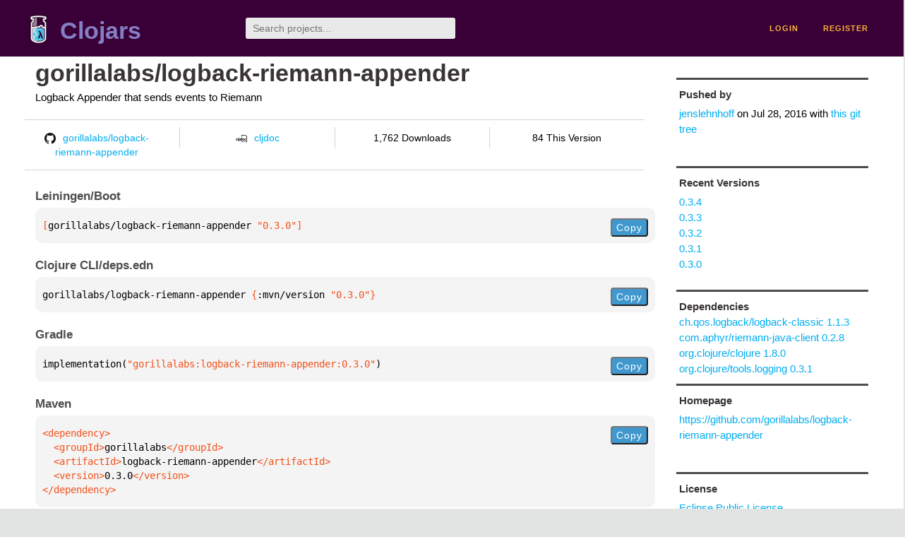

--- FILE ---
content_type: text/html;charset=utf-8
request_url: https://clojars.org/gorillalabs/logback-riemann-appender/versions/0.3.0
body_size: 2337
content:
<!DOCTYPE html>
<html lang="en"><head><meta charset="utf-8"><meta content="width=device-width,initial-scale=1" name="viewport"><link href="/opensearch.xml" rel="search" title="Clojars" type="application/opensearchdescription+xml"><link href="/favicon.ico" rel="shortcut icon"><meta content="[gorillalabs/logback-riemann-appender &quot;0.3.0&quot;] Logback Appender that sends events to Riemann" name="description"><meta content="summary" name="twitter:card"><meta content="@clojars" name="twitter:site:id"><meta content="https://clojars.org" name="twitter:site"><meta content="[gorillalabs/logback-riemann-appender &quot;0.3.0&quot;]" name="twitter:title"><meta content="[gorillalabs/logback-riemann-appender &quot;0.3.0&quot;] Logback Appender that sends events to Riemann" name="twitter:description"><meta content="https://clojars.org/images/clojars-logo@2x.png" name="twitter:image"><meta content="Total downloads / this version" name="twitter:label1"><meta content="1,762 / 84" name="twitter:data1"><meta content="Coordinates" name="twitter:label2"><meta content="[gorillalabs/logback-riemann-appender &quot;0.3.0&quot;]" name="twitter:data2"><meta content="website" property="og:type"><meta content="Clojars" property="og:site_name"><meta content="[gorillalabs/logback-riemann-appender &quot;0.3.0&quot;]" property="og:title"><meta content="[gorillalabs/logback-riemann-appender &quot;0.3.0&quot;] Logback Appender that sends events to Riemann" property="og:description"><meta content="https://clojars.org/images/clojars-logo@2x.png" property="og:image"><title>[gorillalabs/logback-riemann-appender &quot;0.3.0&quot;] - Clojars</title><link href="/stylesheets/reset.css" rel="stylesheet" type="text/css"><link href="/stylesheets/vendor/bootstrap/bootstrap.css" rel="stylesheet" type="text/css"><link href="/stylesheets/screen.css" rel="stylesheet" type="text/css"><!--[if lt IE 9]><script src="/js/html5.js" type="text/javascript"></script><![endif]--><script src="/js/jquery-3.6.0.min.js" type="text/javascript"></script><script src="/js/coordinates.js" type="text/javascript"></script></head><body class="container-fluid"><div id="content-wrapper"><header class="small-header row"><div class="home col-xs-6 col-sm-3"><a href="/"><img alt="Clojars" src="/images/clojars-logo-tiny.png" srcset="/images/clojars-logo-tiny@2x.png 2x"></a><h1><a href="/">Clojars</a></h1></div><div class="col-xs-6 col-sm-3"><form action="/search"><input class="search" id="search" name="q" placeholder="Search projects..." required type="search"></form></div><nav class="navigation main-navigation col-xs-12 col-sm-6"><ul><li><a href="/login">login</a></li><li><a href="/register">register</a></li></ul></nav></header><div class="light-article row"><script type="application/ld+json">{"@context":"http://schema.org","@type":"BreadcrumbList","itemListElement":[{"@type":"ListItem","position":1,"item":{"@id":"https://clojars.org/groups/gorillalabs","name":"gorillalabs"}},{"@type":"ListItem","position":2,"item":{"@id":"https://clojars.org/gorillalabs/logback-riemann-appender","name":"logback-riemann-appender"}}]}</script><div class="col-xs-12 col-sm-9" id="jar-title"><div><h1><a href="/gorillalabs/logback-riemann-appender">gorillalabs/logback-riemann-appender</a></h1></div><p class="description">Logback Appender that sends events to Riemann</p><ul class="row" id="jar-info-bar"><li class="col-xs-12 col-sm-3"><a href="https://github.com/gorillalabs/logback-riemann-appender"><img alt="GitHub" src="/images/github-mark.png" srcset="/images/github-mark@2x.png 2x, /images/github-mark@3x.png 3x">gorillalabs/logback-riemann-appender</a></li><li class="col-xs-12 col-sm-3"><a href="https://cljdoc.org/d/gorillalabs/logback-riemann-appender/0.3.0"><img alt="cljdoc documentation" height="16" src="/images/cljdoc-icon.svg">cljdoc</a></li><li class="col-xs-12 col-sm-3">1,762 Downloads</li><li class="col-xs-12 col-sm-3">84 This Version</li></ul><h2>Leiningen/Boot</h2><div class="package-config-example"><div class="package-config-content select-text" id="#leiningen-coordinates"><pre><span class="tag">[</span>gorillalabs/logback-riemann-appender<span class="string"> &quot;0.3.0&quot;</span><span class="tag">]</span></pre></div><div class="package-config-copy"><button class="copy-coordinates">Copy</button></div></div><h2>Clojure CLI/deps.edn</h2><div class="package-config-example"><div class="package-config-content select-text" id="#deps-coordinates"><pre>gorillalabs/logback-riemann-appender <span class="tag">{</span>:mvn/version <span class="string">&quot;0.3.0&quot;</span><span class="tag">}</span></pre></div><div class="package-config-copy"><button class="copy-coordinates">Copy</button></div></div><h2>Gradle</h2><div class="package-config-example"><div class="package-config-content select-text" id="#gradle-coordinates"><pre>implementation(<span class="string">&quot;gorillalabs:logback-riemann-appender:0.3.0&quot;</span>)</pre></div><div class="package-config-copy"><button class="copy-coordinates">Copy</button></div></div><h2>Maven</h2><div class="package-config-example"><div class="package-config-content select-text" id="#maven-coordinates"><div><pre><span class="tag">&lt;dependency&gt;
</span><span class="tag">  &lt;groupId&gt;</span>gorillalabs<span class="tag">&lt;/groupId&gt;
</span><span class="tag">  &lt;artifactId&gt;</span>logback-riemann-appender<span class="tag">&lt;/artifactId&gt;
</span><span class="tag">  &lt;version&gt;</span>0.3.0<span class="tag">&lt;/version&gt;
</span><span class="tag">&lt;/dependency&gt;</span></pre></div></div><div class="package-config-copy"><button class="copy-coordinates">Copy</button></div></div></div><ul class="col-xs-12 col-sm-3" id="jar-sidebar"><li><h4>Pushed by</h4><a href="/users/jenslehnhoff">jenslehnhoff</a> on <span title="2016-07-28 07:13:13.936">Jul 28, 2016</span><span class="commit-url"> with <a href="https://github.com/gorillalabs/logback-riemann-appender/tree/940010aa76fc247476d5d756a548bea4e7a4c9c4">this git tree</a></span></li><li><h4>Recent Versions</h4><ul id="versions"><li><a href="/gorillalabs/logback-riemann-appender/versions/0.3.4">0.3.4</a></li><li><a href="/gorillalabs/logback-riemann-appender/versions/0.3.3">0.3.3</a></li><li><a href="/gorillalabs/logback-riemann-appender/versions/0.3.2">0.3.2</a></li><li><a href="/gorillalabs/logback-riemann-appender/versions/0.3.1">0.3.1</a></li><li><a href="/gorillalabs/logback-riemann-appender/versions/0.3.0">0.3.0</a></li></ul></li><li><h3>Dependencies</h3><ul id="dependencies"><li><a href="http://search.maven.org/#artifactdetails%7Cch.qos.logback%7Clogback-classic%7C1.1.3%7Cjar">ch.qos.logback/logback-classic 1.1.3</a></li><li><a href="/com.aphyr/riemann-java-client">com.aphyr/riemann-java-client 0.2.8</a></li><li><a href="http://search.maven.org/#artifactdetails%7Corg.clojure%7Cclojure%7C1.8.0%7Cjar">org.clojure/clojure 1.8.0</a></li><li><a href="http://search.maven.org/#artifactdetails%7Corg.clojure%7Ctools.logging%7C0.3.1%7Cjar">org.clojure/tools.logging 0.3.1</a></li></ul></li><li class="homepage"><h4>Homepage</h4><a href="https://github.com/gorillalabs/logback-riemann-appender">https://github.com/gorillalabs/logback-riemann-appender</a></li><li class="license"><h4>License</h4><ul id="licenses"><li><a href="http://www.eclipse.org/legal/epl-v10.html">Eclipse Public License</a></li></ul></li><li><h4>Version Badge</h4><p>Want to display the <a href="https://img.shields.io/clojars/v/gorillalabs/logback-riemann-appender.svg">latest version</a> of your project on GitHub? Use the markdown code below!</p><img src="https://img.shields.io/clojars/v/gorillalabs/logback-riemann-appender.svg"><textarea class="select-text" id="version-badge" readonly="readonly" rows="4">[![Clojars Project](https://img.shields.io/clojars/v/gorillalabs/logback-riemann-appender.svg)](https://clojars.org/gorillalabs/logback-riemann-appender)</textarea><p>If you want to include pre-releases and snapshots, use the following markdown code:</p><img src="https://img.shields.io/clojars/v/gorillalabs/logback-riemann-appender.svg?include_prereleases"><textarea class="select-text" id="version-badge" readonly="readonly" rows="4">[![Clojars Project](https://img.shields.io/clojars/v/gorillalabs/logback-riemann-appender.svg?include_prereleases)](https://clojars.org/gorillalabs/logback-riemann-appender)</textarea></li></ul></div><footer class="row"><a href="https://github.com/clojars/clojars-web/wiki/About">about</a><a href="https://clojars.statuspage.io">status</a><a href="/projects">projects</a><a href="https://github.com/clojars/clojars-web/wiki/Contributing">contribute</a><a href="https://github.com/clojars/clojars-web/blob/main/CHANGELOG.org">changelog</a><a href="https://github.com/clojars/clojars-web/wiki/Contact">contact</a><a href="https://github.com/clojars/clojars-web">code</a><a href="/security">security</a><a href="/dmca">DMCA</a><a href="https://github.com/clojars/clojars-web/wiki/">help</a><a href="https://github.com/clojars/clojars-web/wiki/Data">API</a><a href="/sitemap.xml">sitemap</a><div class="sponsors"><div class="sponsors-title">Hosting costs sponsored by:</div><div class="sponsors-group"><div class="sponsor"><a href="https://korey.ai/"><img alt="Korey" src="/images/korey-logo.png"></a></div></div><div class="sponsors-title">With in-kind sponsorship from:</div><div class="sponsors-group"><div class="sponsor"><a href="https://1password.com/for-non-profits/"><img alt="1Password" src="/images/1password-logo.png"></a></div><div class="sponsor"><a href="https://www.deps.co"><img alt="Deps" src="/images/deps-logo.png"></a></div><div class="sponsor"><a href="https://dnsimple.link/resolving-clojars"><span>resolving with<br></span><span><img alt="DNSimple" src="https://cdn.dnsimple.com/assets/resolving-with-us/logo-light.png"></span></a></div><div class="sponsor"><a href="http://fastly.com/"><img alt="Fastly" src="/images/fastly-logo.png"></a></div></div><div class="sponsors-group"><div class="sponsor"><a href="https://www.fastmail.com/tryit-clojars/"><img alt="Fastmail" src="/images/fastmail-logo.png"></a></div><div class="sponsor"><a href="https://www.statuspage.io"><img alt="StatusPage.io" src="/images/statuspage-io-logo.svg"></a></div><div class="sponsor"><a href="https://uptime.com/"><img alt="Uptime.com" src="/images/uptime-logo.svg"></a></div></div></div><div class="sponsors"><div class="sponsors-group"><div class="sponsor"><span>remixed by<br></span><span><a href="http://www.bendyworks.com/"><img alt="Bendyworks Inc." src="/images/bendyworks-logo.svg" width="150"></a></span></div><div class="sponsor"><span>member project of<br></span><span><a href="https://clojuriststogether.org/"><img alt="Clojurists Together Foundation" height="40" src="/images/clojurists-together-logo.png"></a></span></div></div></div></footer></div></body></html>

--- FILE ---
content_type: image/svg+xml;charset=utf-8
request_url: https://img.shields.io/clojars/v/gorillalabs/logback-riemann-appender.svg
body_size: 619
content:
<svg xmlns="http://www.w3.org/2000/svg" width="320" height="20" role="img" aria-label="clojars: [gorillalabs/logback-riemann-appender &quot;0.3.4&quot;]"><title>clojars: [gorillalabs/logback-riemann-appender &quot;0.3.4&quot;]</title><linearGradient id="s" x2="0" y2="100%"><stop offset="0" stop-color="#bbb" stop-opacity=".1"/><stop offset="1" stop-opacity=".1"/></linearGradient><clipPath id="r"><rect width="320" height="20" rx="3" fill="#fff"/></clipPath><g clip-path="url(#r)"><rect width="47" height="20" fill="#555"/><rect x="47" width="273" height="20" fill="#fe7d37"/><rect width="320" height="20" fill="url(#s)"/></g><g fill="#fff" text-anchor="middle" font-family="Verdana,Geneva,DejaVu Sans,sans-serif" text-rendering="geometricPrecision" font-size="110"><text aria-hidden="true" x="245" y="150" fill="#010101" fill-opacity=".3" transform="scale(.1)" textLength="370">clojars</text><text x="245" y="140" transform="scale(.1)" fill="#fff" textLength="370">clojars</text><text aria-hidden="true" x="1825" y="150" fill="#010101" fill-opacity=".3" transform="scale(.1)" textLength="2630">[gorillalabs/logback-riemann-appender &quot;0.3.4&quot;]</text><text x="1825" y="140" transform="scale(.1)" fill="#fff" textLength="2630">[gorillalabs/logback-riemann-appender &quot;0.3.4&quot;]</text></g></svg>

--- FILE ---
content_type: image/svg+xml;charset=utf-8
request_url: https://img.shields.io/clojars/v/gorillalabs/logback-riemann-appender.svg?include_prereleases
body_size: 619
content:
<svg xmlns="http://www.w3.org/2000/svg" width="320" height="20" role="img" aria-label="clojars: [gorillalabs/logback-riemann-appender &quot;0.3.4&quot;]"><title>clojars: [gorillalabs/logback-riemann-appender &quot;0.3.4&quot;]</title><linearGradient id="s" x2="0" y2="100%"><stop offset="0" stop-color="#bbb" stop-opacity=".1"/><stop offset="1" stop-opacity=".1"/></linearGradient><clipPath id="r"><rect width="320" height="20" rx="3" fill="#fff"/></clipPath><g clip-path="url(#r)"><rect width="47" height="20" fill="#555"/><rect x="47" width="273" height="20" fill="#fe7d37"/><rect width="320" height="20" fill="url(#s)"/></g><g fill="#fff" text-anchor="middle" font-family="Verdana,Geneva,DejaVu Sans,sans-serif" text-rendering="geometricPrecision" font-size="110"><text aria-hidden="true" x="245" y="150" fill="#010101" fill-opacity=".3" transform="scale(.1)" textLength="370">clojars</text><text x="245" y="140" transform="scale(.1)" fill="#fff" textLength="370">clojars</text><text aria-hidden="true" x="1825" y="150" fill="#010101" fill-opacity=".3" transform="scale(.1)" textLength="2630">[gorillalabs/logback-riemann-appender &quot;0.3.4&quot;]</text><text x="1825" y="140" transform="scale(.1)" fill="#fff" textLength="2630">[gorillalabs/logback-riemann-appender &quot;0.3.4&quot;]</text></g></svg>